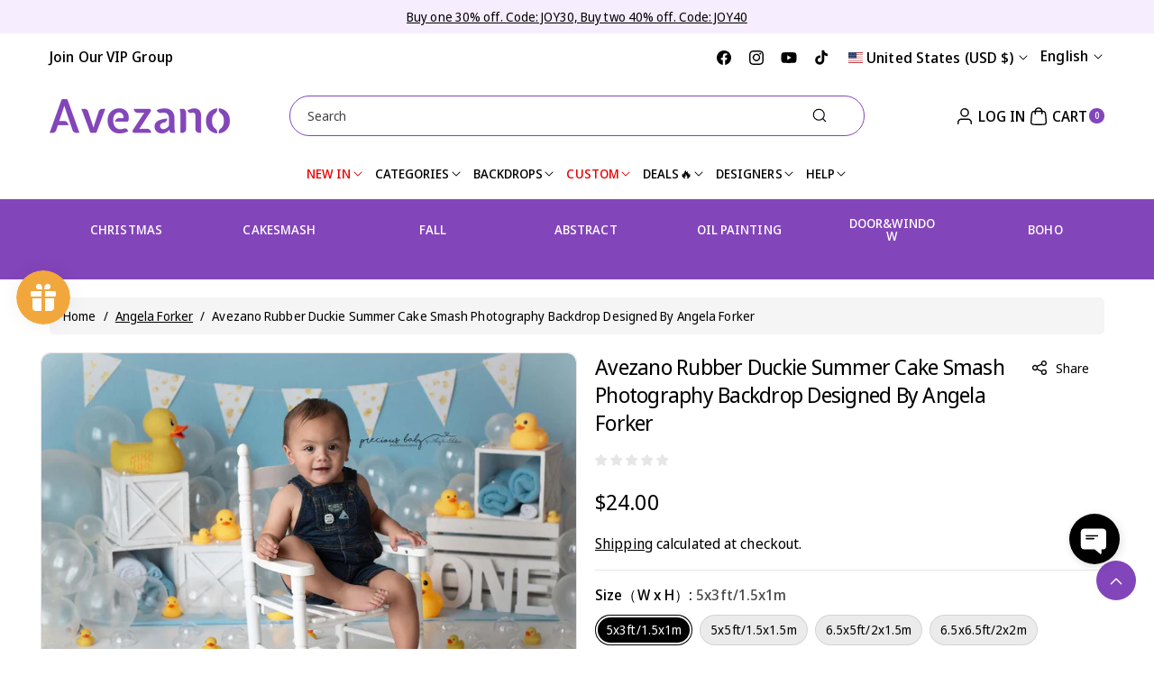

--- FILE ---
content_type: text/html; charset=UTF-8
request_url: https://app.inspon.com/dev-app/backend/api/api.php
body_size: 460
content:
{"product":{"title":"Avezano Rubber Duckie Summer Cake Smash Photography Backdrop Designed By Angela Forker","featuredImage":{"id":"gid:\/\/shopify\/ProductImage\/41861025071386"},"options":[{"name":"Size\uff08W x H\uff09","values":["5x3ft\/1.5x1m","5x5ft\/1.5x1.5m","6.5x5ft\/2x1.5m","6.5x6.5ft\/2x2m","7x5ft\/2.1x1.5m","8x6ft\/2.4x1.8m","10x6.5ft\/3x2m","10x7ft\/3x2.1m","10x8ft\/3x2.4m","10x10ft\/3x3m","12x10ft\/3.6x3m","16x10ft\/4.8x3m","Custom size\uff08please contact seller)"]}],"variants":[{"id":45438233116954,"option1":"5x3ft\/1.5x1m","title":"5x3ft\/1.5x1m","price":"24.00"},{"id":45438233149722,"option1":"5x5ft\/1.5x1.5m","title":"5x5ft\/1.5x1.5m","price":"28.00"},{"id":45438233182490,"option1":"6.5x5ft\/2x1.5m","title":"6.5x5ft\/2x1.5m","price":"30.00"},{"id":45438233215258,"option1":"6.5x6.5ft\/2x2m","title":"6.5x6.5ft\/2x2m","price":"58.00"},{"id":45438233248026,"option1":"7x5ft\/2.1x1.5m","title":"7x5ft\/2.1x1.5m","price":"32.00"},{"id":46715512783130,"option1":"8x6ft\/2.4x1.8m","title":"8x6ft\/2.4x1.8m","price":"60.00"},{"id":45438233280794,"option1":"10x6.5ft\/3x2m","title":"10x6.5ft\/3x2m","price":"78.00"},{"id":45438233313562,"option1":"10x7ft\/3x2.1m","title":"10x7ft\/3x2.1m","price":"86.00"},{"id":45438233346330,"option1":"10x8ft\/3x2.4m","title":"10x8ft\/3x2.4m","price":"98.00"},{"id":45438233379098,"option1":"10x10ft\/3x3m","title":"10x10ft\/3x3m","price":"118.00"},{"id":45438233411866,"option1":"12x10ft\/3.6x3m","title":"12x10ft\/3.6x3m","price":"128.00"},{"id":45622463758618,"option1":"16x10ft\/4.8x3m","title":"16x10ft\/4.8x3m","price":"185.00"},{"id":45438233444634,"option1":"Custom size\uff08please contact seller)","title":"Custom size\uff08please contact seller)","price":"100.00"}]},"collection":[{"title":"New Arrivals"},{"title":"Summer Backdrop"},{"title":"Season Backdrop"},{"title":"\u7a0e\u8d39"},{"title":"Designer"},{"title":"All without VIP no flash sale no stock no discount"},{"title":"\u7a0e\u8d39\u66f4\u65b0"},{"title":"Angela Forker"},{"title":"Best Selling"},{"title":"All backdrop"},{"title":"rest"}]}

--- FILE ---
content_type: text/css
request_url: https://www.avezano.com/cdn/shop/t/47/assets/section-footer.css?v=182697266198282548961740995875
body_size: 1265
content:
.payment_monochrome{filter:grayscale(1)}.footer-email>.footer-block__heading{display:none}.footer{word-break:break-word}footer .newsletter-form__button{transition:var(--duration-medium) ease}.newsletter-form__button.news_text{width:auto;min-width:100px!important;padding:6px 10px;font-size:calc(var(--font-body-scale) * 16px)}.footer .newsletter-form__field-wrapper .field{gap:10px}.footer .newsletter-form__button.field__button{position:relative;height:100%;display:flex;justify-content:center;align-items:center;min-height:45px;min-width:45px}footer .newsletter-form__button:not(:focus-visible):not(.focused),footer .newsletter-form__button:focus-visible{background-color:rgba(var(--color-button),var(--alpha-button-background));color:rgb(var(--color-button-text));border-radius:var(--buttons-radius)}footer .newsletter-form__button:hover,footer .newsletter-form__button:not(:focus-visible):not(.focused):hover,footer .newsletter-form__button:focus-visible:hover{background-color:rgba(var(--color-button-hover),var(--alpha-button-background));color:rgb(var(--color-button-text-hover));border-color:rgba(var(--color-button-hover),var(--alpha-button-background))}footer .newsletter-form__button:hover svg path{stroke:rgb(var(--color-button-text-hover))}footer .newsletter-form__button svg{width:20px;height:16px;margin-top:-1px}footer .newsletter-form__button svg path{stroke:rgb(var(--color-button-text));transition:var(--duration-medium) ease}.footer-block--newsletter .rte{font-size:calc(var(--font-body-scale) * 14px);margin-bottom:20px;color:rgb(var(--color-foreground))}.footer-block.footer_brand{display:flex}.footer_brand .footer-block__brand-info{display:grid;flex-grow:1;grid-template-rows:minmax(0,1fr) max-content;row-gap:10px}.footer-block--menu .menu_uppercase{text-transform:uppercase}.brand_contact h3{margin:0;font-weight:400;font-size:calc(var(--font-body-scale) * 16px)}.brand_contact div b{font-size:calc(var(--font-body-scale) * 18px);font-weight:var(--font-body-weight-bold)}.footer_logo{display:block;object-fit:contain;margin-bottom:20px}.footer_logo img{border-radius:0}.footer .footer__list-social.list-social{justify-content:left}.footer .footer__list-social .list-social__link.link{min-width:30px;min-height:30px}.footer .footer__list-social .list-social__link.button svg{height:1.8rem;width:1.8rem}.footer__content-top{display:block}.footer_contact ul{margin:0;padding:0;list-style:none}.footer_contact li{margin-bottom:10px}.fcontact_inner>li{display:flex;gap:10px;align-items:center}.footer_contact{color:rgba(var(--color-foreground))}.footer_contact ul svg{width:20px;height:20px;fill:rgba(var(--color-foreground));min-width:20px}.footer_contact ul li.footermail svg{fill:none}.footer_contact ul li.footermail svg path{stroke:rgba(var(--color-foreground))}#footer_scroll{position:fixed;bottom:54px;right:20px;font-size:16px;z-index:2;min-width:44px;min-height:44px;opacity:1;transform:scale(1);box-shadow:0 2px 4px rgba(var(--color-button-text),.2);border:none;padding:0}#footer_scroll.back_left{left:20px;right:auto}#footer_scroll svg{transform:rotate(180deg);transition:none}#footer_scroll.scrollbtn_hide{transform:scale(0);bottom:-70px;opacity:0}@media screen and (max-width: 767px){.footer .grid{display:grid}.footer-block.grid__item{padding:0;width:100%}}@media screen and (min-width: 768px){.footer__content-top .grid{row-gap:6rem;margin-bottom:0}}.copyright_panel{display:flex;align-items:center;justify-content:space-between;padding:10px 0;border-top:1px solid rgba(var(--color-foreground),.1);min-height:50px}.copyright_panel .copy_content:only-child{width:100%}.copyright_panel .footer__localization{width:33.33%;text-align:left}.copy_content .footer__payment,.copyright_panel .footer__payment{width:33.33%}.copyright_panel .list-payment svg{width:36px;height:20px}.copyright_panel .list-payment{margin:0;justify-content:end}.footer .disclosure__button.localization-form__select{min-height:34px;height:34px}.footer__content-bottom-wrapper{display:flex;width:100%;align-items:center;justify-content:center;padding-top:10px;padding-bottom:10px;min-height:65px;border-top:1px solid rgba(var(--color-foreground),.08)}.footer__content-bottom-wrapper .policies{width:100%}.footer__content-bottom-wrapper .policies:only-child{text-align:center}.footer__content-bottom-wrapper .footer__localization{width:100%;text-align:right}.footer__content-bottom-wrapper .footer__localization.center{text-align:center}.footer__localization .localization-form:only-child .button,.footer__localization .localization-form:only-child .localization-form__select{margin:0}.footer__localization .disclosure .localization-form__select{padding-top:0;padding-bottom:0;padding-left:0;background:transparent}.copyright_panel .footer__localization{display:flex;flex-wrap:wrap;gap:10px;z-index:1}.footer__localization .localization-form:only-child{padding:0;margin:0}.footer-block:only-child:last-child,.footer-block:only-child:last-child .footer_logo{text-align:center;margin-left:auto;margin-right:auto}.footer-block:only-child:last-child .footer-block__newsletter .newsletter-form{margin-left:auto;margin-right:auto}.footer-block:only-child:last-child .list-payment,.footer .footer-block:only-child:last-child .footer__list-social.list-social{justify-content:center}.footer-block:only-child .footer_contact li{justify-content:center}@media screen and (min-width: 768px){.footer-block{display:block;margin-top:0}}.footer-block:empty{display:none}.footer-block__heading{margin-bottom:2rem;margin-top:0;font-size:calc(var(--font-heading-scale) * 18px)}.footer__follow-on-shop{display:flex;text-align:center}.newsletter-form__field-wrapper{max-width:36rem}.footer-block__newsletter .newsletter-form{margin-left:0;align-items:flex-start}.footer-block__newsletter .rte p{font-size:calc(var(--font-body-scale) * 16px);line-height:normal}.footer-block__newsletter .rte p strong{color:rgb(var(--color-foreground));font-size:calc(var(--font-body-scale) * 14px)}@media screen and (min-width: 768px){.footer__follow-on-shop{margin-bottom:.4rem}.footer__follow-on-shop:first-child:not(:last-child){justify-content:flex-start;margin-right:auto;text-align:left}.footer__follow-on-shop:not(:first-child):not(:last-child){justify-content:flex-end;text-align:right}}.footer__content-bottom-wrapper--center{justify-content:center}@keyframes appear-down{0%{opacity:0;margin-top:-1rem}to{opacity:1;margin-top:0}}.footer-block__details-content{margin-bottom:4rem}@media screen and (min-width: 768px){.footer-block__details-content{margin-bottom:0}}@media screen and (max-width: 991px){.footer-block__details-content .list-menu__item--link{padding-top:3px;padding-bottom:3px}.footer__list-social .list-social__item .button .icon{height:1.5rem;width:1.5rem;margin-top:0}}@media screen and (min-width: 768px){.footer-block__details-content .list-menu__item--link{display:inline-block}.footer-block__details-content>:first-child .list-menu__item--link{padding-top:0}}.footer-block-image{display:flex;visibility:visible!important}.footer-block-image.left{justify-content:flex-start}.footer-block-image.center{justify-content:center}.footer-block-image.right{justify-content:flex-end}@media screen and (max-width: 767px){.footer-block-image,.footer-block-image.left,.footer-block-image.center,.footer-block-image.right{justify-content:center}}.footer-block__image-wrapper{margin-bottom:2rem;overflow:hidden!important}.footer-block__image-wrapper img{display:block;height:auto;max-width:100%}.footer-block__brand-info .footer-block__image-wrapper{margin-left:auto;margin-right:auto;margin-bottom:10px}.footer-block-image>img,.footer-block__brand-info>img{height:auto}.footer-block__details-content .placeholder-svg{max-width:20rem}.copyright__content a{text-decoration:none;padding:3px 0}.policies{display:inline}.policies li{display:inline-flex;justify-content:center;align-items:center}.policies li:after{content:"|";padding:0 10px}.policies li:last-child:after{display:none}.policies li a{display:block}@keyframes animateLocalization{0%{opacity:0;transform:translateY(0)}to{opacity:1;transform:translateY(-1rem)}}@supports not (inset: 10px){@media screen and (max-width: 767px){.footer .grid{margin-left:0}}@media screen and (min-width: 768px){.footer__content-top .grid{margin-left:-3rem}.footer__content-top .grid__item{padding-left:3rem}}}@media (min-width: 768px){footer .grid--4-col-desktop.footer-email-main .footer-block.footer-email{width:calc(40% - var(--grid-desktop-horizontal-spacing) * 3 / 2);max-width:calc(40% - var(--grid-desktop-horizontal-spacing) * 3 / 2)}footer .grid--4-col-desktop.footer-email-main .footer-block{width:calc(20% - var(--grid-desktop-horizontal-spacing) * 1 / 2);max-width:calc(20% - var(--grid-desktop-horizontal-spacing) * 1 / 2)}footer .grid--5-col-desktop.footer-email-main .footer-block.footer-email{width:calc(30% - var(--grid-desktop-horizontal-spacing) * 4 / 3);max-width:calc(30% - var(--grid-desktop-horizontal-spacing) * 4 / 3)}footer .grid--5-col-desktop.footer-email-main .footer-block{width:calc(17.5% - var(--grid-desktop-horizontal-spacing) * 2 / 3);max-width:calc(17.5% - var(--grid-desktop-horizontal-spacing) * 2 / 3)}.footer__blocks-wrapper .collapse{visibility:visible!important;height:auto!important}.footer-block__heading svg{display:none}}@media (max-width: 767px){.open_footer.footer__blocks-wrapper .collapse,.footer-email-main.open_newsl.footer__blocks-wrapper .footer-email .collapse{visibility:visible!important;height:auto!important}.open_footer .footer-block__heading svg,.footer-email-main.open_newsl .footer-email>.footer-block__heading{display:none}.footer-email-main.open_newsl .footer-email .footer-block__newsletter .footer-block__heading{display:flex;margin-bottom:15px}.footer__localization #FooterCountryForm .disclosure__list-wrapper{left:0;right:auto}.footer__content-bottom{flex-wrap:wrap;padding-top:0;padding-left:0;padding-right:0;row-gap:1.5rem}.footer__content-bottom-wrapper{flex-wrap:wrap;row-gap:10px;text-align:center}.footer__content-bottom-wrapper .footer__localization{text-align:center}.footer__blocks-wrapper .collapse{overflow:hidden;transition:height .3s ease-out;height:auto;margin:0;padding-top:10px;visibility:hidden}.footer-block__heading{display:flex;justify-content:space-between;gap:10px;margin:0;align-items:center;text-transform:capitalize!important}.footer-email>.footer-block__heading{display:flex}.footer-block__newsletter .footer-block__heading{display:none}.footer-block__heading svg{min-width:14px}.footer-block__heading.active svg{transform:rotate(180deg)}.list-payment svg{width:40px;height:24px}.footer__blocks-wrapper .footer-block__brand-info.collapse{padding-top:0;visibility:visible}.footer_brand .footer-block__brand-info{row-gap:25px}.copyright_panel .footer__localization,.copy_content .footer__payment,.copyright_panel .footer__payment{width:100%;text-align:center;justify-content:center}.copyright_panel .list-payment{justify-content:center}.copyright_panel{display:grid;justify-content:center;row-gap:10px}.footer #FooterLanguageForm .disclosure__list-wrapper{right:0;left:auto}}
/*# sourceMappingURL=/cdn/shop/t/47/assets/section-footer.css.map?v=182697266198282548961740995875 */


--- FILE ---
content_type: text/css
request_url: https://www.avezano.com/cdn/shop/t/47/assets/component-newsletter.css?v=15013119972097135091740995874
body_size: -431
content:
.newsletter-form{display:flex;flex-direction:column;justify-content:center;align-items:flex-start;width:100%;position:relative}@media screen and (min-width: 768px){.newsletter-form{margin:0 auto;max-width:36rem}}.newsletter-form__field-wrapper{width:100%}.newsletter-form__field-wrapper .field__input{padding-right:5rem;margin-left:1px;margin-bottom:1px}.newsletter-form__field-wrapper .field{z-index:0}.newsletter-form__message{justify-content:flex-start;margin-bottom:0;color:rgb(var(--color-foreground))}.newsletter-form__message--success{margin-top:1.5rem}.newsletter-form__button{width:4.4rem;margin:0;right:0;top:0;height:100%;z-index:2}.newsletter-form__button:focus-visible{box-shadow:0 0 0 .3rem rgb(var(--color-background)),0 0 0 .4rem rgba(var(--color-foreground));background-color:rgb(var(--color-background))}.newsletter-form__button:focus{box-shadow:0 0 0 .3rem rgb(var(--color-background)),0 0 0 .4rem rgba(var(--color-foreground));background-color:rgb(var(--color-background))}.newsletter-form__button:not(:focus-visible):not(.focused){box-shadow:inherit;background-color:inherit}.newsletter-form__button .icon{width:1.5rem;fill:rgb(var(--color-foreground))}.newsletter-form__button .icon path{fill:rgb(var(--color-foreground))}
/*# sourceMappingURL=/cdn/shop/t/47/assets/component-newsletter.css.map?v=15013119972097135091740995874 */


--- FILE ---
content_type: text/javascript; charset=utf-8
request_url: https://www.avezano.com/products/rubber-duckie-cake-smash-photography-backdrop-designed-by-polly-ro-design.js
body_size: 2110
content:
{"id":8379625865498,"title":"Avezano Rubber Duckie Summer Cake Smash Photography Backdrop Designed By Angela Forker","handle":"rubber-duckie-cake-smash-photography-backdrop-designed-by-polly-ro-design","description":"\u003cp style='box-sizing: inherit; -webkit-font-smoothing: antialiased; margin-top: 0px; color: rgb(0, 0, 0); font-family: \"Avenir Next\", sans-serif; font-size: 16px; font-style: normal; font-variant-ligatures: normal; font-variant-caps: normal; font-weight: 400; letter-spacing: normal; orphans: 2; text-align: start; text-indent: 0px; text-transform: none; widows: 2; word-spacing: 0px; -webkit-text-stroke-width: 0px; white-space: normal; background-color: rgb(255, 255, 255); text-decoration-thickness: initial; text-decoration-style: initial; text-decoration-color: initial;' id=\"isPasted\"\u003e\u003cstrong style=\"box-sizing: inherit; font-weight: bolder; -webkit-font-smoothing: antialiased;\"\u003eMaterial: Polyester Cotton \u003cb style=\"box-sizing: inherit; font-weight: bolder; -webkit-font-smoothing: antialiased;\"\u003e(\u003c\/b\u003e\u003c\/strong\u003e\u003ca href=\"https:\/\/avezanobackdrop.com\/pages\/material-information\" style=\"box-sizing: inherit; background: transparent; touch-action: manipulation; -webkit-font-smoothing: antialiased; color: var(--secondary); text-decoration: underline;\"\u003e\u003cu style=\"box-sizing: inherit; -webkit-font-smoothing: antialiased;\"\u003eClick to view material introduction\u003c\/u\u003e\u003c\/a\u003e\u003cstrong style=\"box-sizing: inherit; font-weight: bolder; -webkit-font-smoothing: antialiased;\"\u003e\u003cb style=\"box-sizing: inherit; font-weight: bolder; -webkit-font-smoothing: antialiased;\"\u003e)\u003c\/b\u003e\u003c\/strong\u003e\n\u003cbr style=\"box-sizing: inherit; -webkit-font-smoothing: antialiased;\"\u003eAvezano backdrops are crafted from premium polyester-cotton fabric, combining durability with versatility. Professionally designed and digitally printed with anti-wrinkle technology, our backdrops are portable, long-lasting, and ideal for repeated use.\n\u003cbr\u003e\n\u003c\/p\u003e\n\n\u003cp style='box-sizing: inherit; -webkit-font-smoothing: antialiased; color: rgb(0, 0, 0); font-family: \"Avenir Next\", sans-serif; font-size: 16px; font-style: normal; font-variant-ligatures: normal; font-variant-caps: normal; font-weight: 400; letter-spacing: normal; orphans: 2; text-align: start; text-indent: 0px; text-transform: none; widows: 2; word-spacing: 0px; -webkit-text-stroke-width: 0px; white-space: normal; background-color: rgb(255, 255, 255); text-decoration-thickness: initial; text-decoration-style: initial; text-decoration-color: initial;'\u003e\u003cstrong style=\"box-sizing: inherit; font-weight: bolder; -webkit-font-smoothing: antialiased;\"\u003eKey Features:\u003c\/strong\u003e\u003c\/p\u003e\n\n\u003cul style='box-sizing: inherit; -webkit-font-smoothing: antialiased; margin: 15px 0px; padding-left: 20px; list-style: outside disc; color: rgb(0, 0, 0); font-family: \"Avenir Next\", sans-serif; font-size: 16px; font-style: normal; font-variant-ligatures: normal; font-variant-caps: normal; font-weight: 400; letter-spacing: normal; orphans: 2; text-align: start; text-indent: 0px; text-transform: none; widows: 2; word-spacing: 0px; -webkit-text-stroke-width: 0px; white-space: normal; background-color: rgb(255, 255, 255); text-decoration-thickness: initial; text-decoration-style: initial; text-decoration-color: initial;'\u003e\n\u003cli style=\"box-sizing: inherit; -webkit-font-smoothing: antialiased;\"\u003eDurable \u0026amp; Easy Care: Wrinkle-resistant, machine washable, and dryer-safe.\u003c\/li\u003e\n\u003cli style=\"box-sizing: inherit; -webkit-font-smoothing: antialiased;\"\u003eVivid Printing: High-resolution images for stunning photo backdrops.\u003c\/li\u003e\n\u003cli style=\"box-sizing: inherit; -webkit-font-smoothing: antialiased;\"\u003ePortable Design: Lightweight and foldable for easy storage and transport.\u003c\/li\u003e\n\u003cli style=\"box-sizing: inherit; -webkit-font-smoothing: antialiased;\"\u003eCustomizable: Available in standard and custom sizes\/designs.\u003c\/li\u003e\n\u003c\/ul\u003e\n\n\u003cp style='box-sizing: inherit; -webkit-font-smoothing: antialiased; color: rgb(0, 0, 0); font-family: \"Avenir Next\", sans-serif; font-size: 16px; font-style: normal; font-variant-ligatures: normal; font-variant-caps: normal; font-weight: 400; letter-spacing: normal; orphans: 2; text-align: start; text-indent: 0px; text-transform: none; widows: 2; word-spacing: 0px; -webkit-text-stroke-width: 0px; white-space: normal; background-color: rgb(255, 255, 255); text-decoration-thickness: initial; text-decoration-style: initial; text-decoration-color: initial;'\u003e\u003cstrong style=\"box-sizing: inherit; font-weight: bolder; -webkit-font-smoothing: antialiased;\"\u003eAbout Sizes:\u003c\/strong\u003e\n\u003cbr style=\"box-sizing: inherit; -webkit-font-smoothing: antialiased;\"\u003eAll the sizes of our backgrounds are WxH,\n\u003c\/p\u003e\n\n\u003cp style='box-sizing: inherit; -webkit-font-smoothing: antialiased; color: rgb(0, 0, 0); font-family: \"Avenir Next\", sans-serif; font-size: 16px; font-style: normal; font-variant-ligatures: normal; font-variant-caps: normal; font-weight: 400; letter-spacing: normal; orphans: 2; text-align: start; text-indent: 0px; text-transform: none; widows: 2; word-spacing: 0px; -webkit-text-stroke-width: 0px; white-space: normal; background-color: rgb(255, 255, 255); text-decoration-thickness: initial; text-decoration-style: initial; text-decoration-color: initial;'\u003eFor example:\n\u003cbr style=\"box-sizing: inherit; -webkit-font-smoothing: antialiased;\"\u003eHorizontal: 7x5ft (Width x Height)\n\u003cbr style=\"box-sizing: inherit; -webkit-font-smoothing: antialiased;\"\u003eVertical: 5x7ft (Width x Height)\n\u003c\/p\u003e\n\n\u003cp style='box-sizing: inherit; -webkit-font-smoothing: antialiased; color: rgb(0, 0, 0); font-family: \"Avenir Next\", sans-serif; font-size: 16px; font-style: normal; font-variant-ligatures: normal; font-variant-caps: normal; font-weight: 400; letter-spacing: normal; orphans: 2; text-align: start; text-indent: 0px; text-transform: none; widows: 2; word-spacing: 0px; -webkit-text-stroke-width: 0px; white-space: normal; background-color: rgb(255, 255, 255); text-decoration-thickness: initial; text-decoration-style: initial; text-decoration-color: initial;'\u003eCustom sizes and designs are available!\n\u003cbr style=\"box-sizing: inherit; -webkit-font-smoothing: antialiased;\"\u003eContact us at cs@avezanobackdrop.com to discuss your requirements.\n\u003c\/p\u003e\n\n\u003cp style='box-sizing: inherit; -webkit-font-smoothing: antialiased; color: rgb(0, 0, 0); font-family: \"Avenir Next\", sans-serif; font-size: 16px; font-style: normal; font-variant-ligatures: normal; font-variant-caps: normal; font-weight: 400; letter-spacing: normal; orphans: 2; text-align: start; text-indent: 0px; text-transform: none; widows: 2; word-spacing: 0px; -webkit-text-stroke-width: 0px; white-space: normal; background-color: rgb(255, 255, 255); text-decoration-thickness: initial; text-decoration-style: initial; text-decoration-color: initial;'\u003e\u003cstrong style=\"box-sizing: inherit; font-weight: bolder; -webkit-font-smoothing: antialiased;\"\u003eAdditional Details:\u003c\/strong\u003e\u003c\/p\u003e\n\n\u003cp style='box-sizing: inherit; -webkit-font-smoothing: antialiased; color: rgb(0, 0, 0); font-family: \"Avenir Next\", sans-serif; font-size: 16px; font-style: normal; font-variant-ligatures: normal; font-variant-caps: normal; font-weight: 400; letter-spacing: normal; orphans: 2; text-align: start; text-indent: 0px; text-transform: none; widows: 2; word-spacing: 0px; -webkit-text-stroke-width: 0px; white-space: normal; background-color: rgb(255, 255, 255); text-decoration-thickness: initial; text-decoration-style: initial; text-decoration-color: initial;'\u003eLogo Pocket: Included by default at the top of all backdrops (except floor backdrops).   If you prefer not to have this feature, please leave a note on your order or contact us directly.\n\u003c\/p\u003e\n\n\u003cp style='box-sizing: inherit; -webkit-font-smoothing: antialiased; color: rgb(0, 0, 0); font-family: \"Avenir Next\", sans-serif; font-size: 16px; font-style: normal; font-variant-ligatures: normal; font-variant-caps: normal; font-weight: 400; letter-spacing: normal; orphans: 2; text-align: start; text-indent: 0px; text-transform: none; widows: 2; word-spacing: 0px; -webkit-text-stroke-width: 0px; white-space: normal; background-color: rgb(255, 255, 255); text-decoration-thickness: initial; text-decoration-style: initial; text-decoration-color: initial;'\u003eReady to create something extraordinary?\n\u003cbr style=\"box-sizing: inherit; -webkit-font-smoothing: antialiased;\"\u003eReach out to us at cs@avezanobackdrop.com for custom orders or any questions. Let's bring your vision to life!\u003c\/p\u003e","published_at":"2023-06-23T20:16:07-07:00","created_at":"2023-06-23T20:14:31-07:00","vendor":"Angela Forker","type":"Backdrop","tags":["Angela Forker","Background","summer"],"price":2400,"price_min":2400,"price_max":18500,"available":true,"price_varies":true,"compare_at_price":0,"compare_at_price_min":0,"compare_at_price_max":0,"compare_at_price_varies":false,"variants":[{"id":45438233116954,"title":"5x3ft\/1.5x1m","option1":"5x3ft\/1.5x1m","option2":null,"option3":null,"sku":"RMB-150x100cm-HT2941","requires_shipping":true,"taxable":true,"featured_image":null,"available":true,"name":"Avezano Rubber Duckie Summer Cake Smash Photography Backdrop Designed By Angela Forker - 5x3ft\/1.5x1m","public_title":"5x3ft\/1.5x1m","options":["5x3ft\/1.5x1m"],"price":2400,"weight":363,"compare_at_price":0,"inventory_management":"shopify","barcode":null,"requires_selling_plan":false,"selling_plan_allocations":[]},{"id":45438233149722,"title":"5x5ft\/1.5x1.5m","option1":"5x5ft\/1.5x1.5m","option2":null,"option3":null,"sku":"RMB-150X150cm-HT2941","requires_shipping":true,"taxable":true,"featured_image":null,"available":true,"name":"Avezano Rubber Duckie Summer Cake Smash Photography Backdrop Designed By Angela Forker - 5x5ft\/1.5x1.5m","public_title":"5x5ft\/1.5x1.5m","options":["5x5ft\/1.5x1.5m"],"price":2800,"weight":363,"compare_at_price":0,"inventory_management":"shopify","barcode":null,"requires_selling_plan":false,"selling_plan_allocations":[]},{"id":45438233182490,"title":"6.5x5ft\/2x1.5m","option1":"6.5x5ft\/2x1.5m","option2":null,"option3":null,"sku":"RMB-200x150cm-HT2941","requires_shipping":true,"taxable":true,"featured_image":null,"available":true,"name":"Avezano Rubber Duckie Summer Cake Smash Photography Backdrop Designed By Angela Forker - 6.5x5ft\/2x1.5m","public_title":"6.5x5ft\/2x1.5m","options":["6.5x5ft\/2x1.5m"],"price":3000,"weight":363,"compare_at_price":0,"inventory_management":"shopify","barcode":null,"requires_selling_plan":false,"selling_plan_allocations":[]},{"id":45438233215258,"title":"6.5x6.5ft\/2x2m","option1":"6.5x6.5ft\/2x2m","option2":null,"option3":null,"sku":"RMB-220x150cm-HT2941","requires_shipping":true,"taxable":true,"featured_image":null,"available":true,"name":"Avezano Rubber Duckie Summer Cake Smash Photography Backdrop Designed By Angela Forker - 6.5x6.5ft\/2x2m","public_title":"6.5x6.5ft\/2x2m","options":["6.5x6.5ft\/2x2m"],"price":5800,"weight":363,"compare_at_price":0,"inventory_management":"shopify","barcode":null,"requires_selling_plan":false,"selling_plan_allocations":[]},{"id":45438233248026,"title":"7x5ft\/2.1x1.5m","option1":"7x5ft\/2.1x1.5m","option2":null,"option3":null,"sku":"RMB-220x150cm-HT2941","requires_shipping":true,"taxable":true,"featured_image":null,"available":true,"name":"Avezano Rubber Duckie Summer Cake Smash Photography Backdrop Designed By Angela Forker - 7x5ft\/2.1x1.5m","public_title":"7x5ft\/2.1x1.5m","options":["7x5ft\/2.1x1.5m"],"price":3200,"weight":363,"compare_at_price":0,"inventory_management":"shopify","barcode":null,"requires_selling_plan":false,"selling_plan_allocations":[]},{"id":46715512783130,"title":"8x6ft\/2.4x1.8m","option1":"8x6ft\/2.4x1.8m","option2":null,"option3":null,"sku":"RMB-220x150cm-HT2941","requires_shipping":true,"taxable":true,"featured_image":null,"available":true,"name":"Avezano Rubber Duckie Summer Cake Smash Photography Backdrop Designed By Angela Forker - 8x6ft\/2.4x1.8m","public_title":"8x6ft\/2.4x1.8m","options":["8x6ft\/2.4x1.8m"],"price":6000,"weight":363,"compare_at_price":0,"inventory_management":"shopify","barcode":null,"requires_selling_plan":false,"selling_plan_allocations":[]},{"id":45438233280794,"title":"10x6.5ft\/3x2m","option1":"10x6.5ft\/3x2m","option2":null,"option3":null,"sku":"RMB-300x200cm-HT2941","requires_shipping":true,"taxable":true,"featured_image":null,"available":true,"name":"Avezano Rubber Duckie Summer Cake Smash Photography Backdrop Designed By Angela Forker - 10x6.5ft\/3x2m","public_title":"10x6.5ft\/3x2m","options":["10x6.5ft\/3x2m"],"price":7800,"weight":363,"compare_at_price":0,"inventory_management":"shopify","barcode":null,"requires_selling_plan":false,"selling_plan_allocations":[]},{"id":45438233313562,"title":"10x7ft\/3x2.1m","option1":"10x7ft\/3x2.1m","option2":null,"option3":null,"sku":"RMB-300x220cm-HT2941","requires_shipping":true,"taxable":true,"featured_image":null,"available":true,"name":"Avezano Rubber Duckie Summer Cake Smash Photography Backdrop Designed By Angela Forker - 10x7ft\/3x2.1m","public_title":"10x7ft\/3x2.1m","options":["10x7ft\/3x2.1m"],"price":8600,"weight":363,"compare_at_price":0,"inventory_management":"shopify","barcode":null,"requires_selling_plan":false,"selling_plan_allocations":[]},{"id":45438233346330,"title":"10x8ft\/3x2.4m","option1":"10x8ft\/3x2.4m","option2":null,"option3":null,"sku":"RMB-300x250cm-HT2941","requires_shipping":true,"taxable":true,"featured_image":null,"available":true,"name":"Avezano Rubber Duckie Summer Cake Smash Photography Backdrop Designed By Angela Forker - 10x8ft\/3x2.4m","public_title":"10x8ft\/3x2.4m","options":["10x8ft\/3x2.4m"],"price":9800,"weight":363,"compare_at_price":0,"inventory_management":"shopify","barcode":null,"requires_selling_plan":false,"selling_plan_allocations":[]},{"id":45438233379098,"title":"10x10ft\/3x3m","option1":"10x10ft\/3x3m","option2":null,"option3":null,"sku":"RMB-300x300cm-HT2941","requires_shipping":true,"taxable":true,"featured_image":null,"available":true,"name":"Avezano Rubber Duckie Summer Cake Smash Photography Backdrop Designed By Angela Forker - 10x10ft\/3x3m","public_title":"10x10ft\/3x3m","options":["10x10ft\/3x3m"],"price":11800,"weight":363,"compare_at_price":0,"inventory_management":"shopify","barcode":null,"requires_selling_plan":false,"selling_plan_allocations":[]},{"id":45438233411866,"title":"12x10ft\/3.6x3m","option1":"12x10ft\/3.6x3m","option2":null,"option3":null,"sku":"RMB-360x300cm-HT2941","requires_shipping":true,"taxable":true,"featured_image":null,"available":true,"name":"Avezano Rubber Duckie Summer Cake Smash Photography Backdrop Designed By Angela Forker - 12x10ft\/3.6x3m","public_title":"12x10ft\/3.6x3m","options":["12x10ft\/3.6x3m"],"price":12800,"weight":363,"compare_at_price":0,"inventory_management":"shopify","barcode":null,"requires_selling_plan":false,"selling_plan_allocations":[]},{"id":45622463758618,"title":"16x10ft\/4.8x3m","option1":"16x10ft\/4.8x3m","option2":null,"option3":null,"sku":"RMB-360x300cm-HT2941","requires_shipping":true,"taxable":true,"featured_image":null,"available":true,"name":"Avezano Rubber Duckie Summer Cake Smash Photography Backdrop Designed By Angela Forker - 16x10ft\/4.8x3m","public_title":"16x10ft\/4.8x3m","options":["16x10ft\/4.8x3m"],"price":18500,"weight":363,"compare_at_price":0,"inventory_management":"shopify","barcode":null,"requires_selling_plan":false,"selling_plan_allocations":[]},{"id":45438233444634,"title":"Custom size（please contact seller)","option1":"Custom size（please contact seller)","option2":null,"option3":null,"sku":"RMB-Custom Size（Please Contact Seller)-HT2941","requires_shipping":true,"taxable":true,"featured_image":null,"available":true,"name":"Avezano Rubber Duckie Summer Cake Smash Photography Backdrop Designed By Angela Forker - Custom size（please contact seller)","public_title":"Custom size（please contact seller)","options":["Custom size（please contact seller)"],"price":10000,"weight":363,"compare_at_price":0,"inventory_management":"shopify","barcode":null,"requires_selling_plan":false,"selling_plan_allocations":[]}],"images":["\/\/cdn.shopify.com\/s\/files\/1\/0275\/7636\/9224\/files\/347240506_258305353555985_6841072490788886686_n.jpg?v=1690789613","\/\/cdn.shopify.com\/s\/files\/1\/0275\/7636\/9224\/files\/HT2941-peppa_2.jpg?v=1688103442","\/\/cdn.shopify.com\/s\/files\/1\/0275\/7636\/9224\/files\/354268224_832399048249652_1190887472986915186_n.jpg?v=1688103439","\/\/cdn.shopify.com\/s\/files\/1\/0275\/7636\/9224\/files\/405229993_7055187491169806_1872221665380815675_n.jpg?v=1701411013"],"featured_image":"\/\/cdn.shopify.com\/s\/files\/1\/0275\/7636\/9224\/files\/347240506_258305353555985_6841072490788886686_n.jpg?v=1690789613","options":[{"name":"Size（W x H）","position":1,"values":["5x3ft\/1.5x1m","5x5ft\/1.5x1.5m","6.5x5ft\/2x1.5m","6.5x6.5ft\/2x2m","7x5ft\/2.1x1.5m","8x6ft\/2.4x1.8m","10x6.5ft\/3x2m","10x7ft\/3x2.1m","10x8ft\/3x2.4m","10x10ft\/3x3m","12x10ft\/3.6x3m","16x10ft\/4.8x3m","Custom size（please contact seller)"]}],"url":"\/products\/rubber-duckie-cake-smash-photography-backdrop-designed-by-polly-ro-design","media":[{"alt":"Avezano Rubber Duckie Summer Cake Smash Photography Backdrop Designed By Angela Forker-AVEZANO","id":34228818903322,"position":1,"preview_image":{"aspect_ratio":1.377,"height":846,"width":1165,"src":"https:\/\/cdn.shopify.com\/s\/files\/1\/0275\/7636\/9224\/files\/347240506_258305353555985_6841072490788886686_n.jpg?v=1690789613"},"aspect_ratio":1.377,"height":846,"media_type":"image","src":"https:\/\/cdn.shopify.com\/s\/files\/1\/0275\/7636\/9224\/files\/347240506_258305353555985_6841072490788886686_n.jpg?v=1690789613","width":1165},{"alt":null,"id":34173231563034,"position":2,"preview_image":{"aspect_ratio":1.499,"height":667,"width":1000,"src":"https:\/\/cdn.shopify.com\/s\/files\/1\/0275\/7636\/9224\/files\/HT2941-peppa_2.jpg?v=1688103442"},"aspect_ratio":1.499,"height":667,"media_type":"image","src":"https:\/\/cdn.shopify.com\/s\/files\/1\/0275\/7636\/9224\/files\/HT2941-peppa_2.jpg?v=1688103442","width":1000},{"alt":null,"id":34228818936090,"position":3,"preview_image":{"aspect_ratio":0.8,"height":1600,"width":1280,"src":"https:\/\/cdn.shopify.com\/s\/files\/1\/0275\/7636\/9224\/files\/354268224_832399048249652_1190887472986915186_n.jpg?v=1688103439"},"aspect_ratio":0.8,"height":1600,"media_type":"image","src":"https:\/\/cdn.shopify.com\/s\/files\/1\/0275\/7636\/9224\/files\/354268224_832399048249652_1190887472986915186_n.jpg?v=1688103439","width":1280},{"alt":null,"id":36002508636442,"position":4,"preview_image":{"aspect_ratio":1.5,"height":1365,"width":2048,"src":"https:\/\/cdn.shopify.com\/s\/files\/1\/0275\/7636\/9224\/files\/405229993_7055187491169806_1872221665380815675_n.jpg?v=1701411013"},"aspect_ratio":1.5,"height":1365,"media_type":"image","src":"https:\/\/cdn.shopify.com\/s\/files\/1\/0275\/7636\/9224\/files\/405229993_7055187491169806_1872221665380815675_n.jpg?v=1701411013","width":2048}],"requires_selling_plan":false,"selling_plan_groups":[]}

--- FILE ---
content_type: text/javascript; charset=utf-8
request_url: https://www.avezano.com/products/rubber-duckie-cake-smash-photography-backdrop-designed-by-polly-ro-design.js
body_size: 2248
content:
{"id":8379625865498,"title":"Avezano Rubber Duckie Summer Cake Smash Photography Backdrop Designed By Angela Forker","handle":"rubber-duckie-cake-smash-photography-backdrop-designed-by-polly-ro-design","description":"\u003cp style='box-sizing: inherit; -webkit-font-smoothing: antialiased; margin-top: 0px; color: rgb(0, 0, 0); font-family: \"Avenir Next\", sans-serif; font-size: 16px; font-style: normal; font-variant-ligatures: normal; font-variant-caps: normal; font-weight: 400; letter-spacing: normal; orphans: 2; text-align: start; text-indent: 0px; text-transform: none; widows: 2; word-spacing: 0px; -webkit-text-stroke-width: 0px; white-space: normal; background-color: rgb(255, 255, 255); text-decoration-thickness: initial; text-decoration-style: initial; text-decoration-color: initial;' id=\"isPasted\"\u003e\u003cstrong style=\"box-sizing: inherit; font-weight: bolder; -webkit-font-smoothing: antialiased;\"\u003eMaterial: Polyester Cotton \u003cb style=\"box-sizing: inherit; font-weight: bolder; -webkit-font-smoothing: antialiased;\"\u003e(\u003c\/b\u003e\u003c\/strong\u003e\u003ca href=\"https:\/\/avezanobackdrop.com\/pages\/material-information\" style=\"box-sizing: inherit; background: transparent; touch-action: manipulation; -webkit-font-smoothing: antialiased; color: var(--secondary); text-decoration: underline;\"\u003e\u003cu style=\"box-sizing: inherit; -webkit-font-smoothing: antialiased;\"\u003eClick to view material introduction\u003c\/u\u003e\u003c\/a\u003e\u003cstrong style=\"box-sizing: inherit; font-weight: bolder; -webkit-font-smoothing: antialiased;\"\u003e\u003cb style=\"box-sizing: inherit; font-weight: bolder; -webkit-font-smoothing: antialiased;\"\u003e)\u003c\/b\u003e\u003c\/strong\u003e\n\u003cbr style=\"box-sizing: inherit; -webkit-font-smoothing: antialiased;\"\u003eAvezano backdrops are crafted from premium polyester-cotton fabric, combining durability with versatility. Professionally designed and digitally printed with anti-wrinkle technology, our backdrops are portable, long-lasting, and ideal for repeated use.\n\u003cbr\u003e\n\u003c\/p\u003e\n\n\u003cp style='box-sizing: inherit; -webkit-font-smoothing: antialiased; color: rgb(0, 0, 0); font-family: \"Avenir Next\", sans-serif; font-size: 16px; font-style: normal; font-variant-ligatures: normal; font-variant-caps: normal; font-weight: 400; letter-spacing: normal; orphans: 2; text-align: start; text-indent: 0px; text-transform: none; widows: 2; word-spacing: 0px; -webkit-text-stroke-width: 0px; white-space: normal; background-color: rgb(255, 255, 255); text-decoration-thickness: initial; text-decoration-style: initial; text-decoration-color: initial;'\u003e\u003cstrong style=\"box-sizing: inherit; font-weight: bolder; -webkit-font-smoothing: antialiased;\"\u003eKey Features:\u003c\/strong\u003e\u003c\/p\u003e\n\n\u003cul style='box-sizing: inherit; -webkit-font-smoothing: antialiased; margin: 15px 0px; padding-left: 20px; list-style: outside disc; color: rgb(0, 0, 0); font-family: \"Avenir Next\", sans-serif; font-size: 16px; font-style: normal; font-variant-ligatures: normal; font-variant-caps: normal; font-weight: 400; letter-spacing: normal; orphans: 2; text-align: start; text-indent: 0px; text-transform: none; widows: 2; word-spacing: 0px; -webkit-text-stroke-width: 0px; white-space: normal; background-color: rgb(255, 255, 255); text-decoration-thickness: initial; text-decoration-style: initial; text-decoration-color: initial;'\u003e\n\u003cli style=\"box-sizing: inherit; -webkit-font-smoothing: antialiased;\"\u003eDurable \u0026amp; Easy Care: Wrinkle-resistant, machine washable, and dryer-safe.\u003c\/li\u003e\n\u003cli style=\"box-sizing: inherit; -webkit-font-smoothing: antialiased;\"\u003eVivid Printing: High-resolution images for stunning photo backdrops.\u003c\/li\u003e\n\u003cli style=\"box-sizing: inherit; -webkit-font-smoothing: antialiased;\"\u003ePortable Design: Lightweight and foldable for easy storage and transport.\u003c\/li\u003e\n\u003cli style=\"box-sizing: inherit; -webkit-font-smoothing: antialiased;\"\u003eCustomizable: Available in standard and custom sizes\/designs.\u003c\/li\u003e\n\u003c\/ul\u003e\n\n\u003cp style='box-sizing: inherit; -webkit-font-smoothing: antialiased; color: rgb(0, 0, 0); font-family: \"Avenir Next\", sans-serif; font-size: 16px; font-style: normal; font-variant-ligatures: normal; font-variant-caps: normal; font-weight: 400; letter-spacing: normal; orphans: 2; text-align: start; text-indent: 0px; text-transform: none; widows: 2; word-spacing: 0px; -webkit-text-stroke-width: 0px; white-space: normal; background-color: rgb(255, 255, 255); text-decoration-thickness: initial; text-decoration-style: initial; text-decoration-color: initial;'\u003e\u003cstrong style=\"box-sizing: inherit; font-weight: bolder; -webkit-font-smoothing: antialiased;\"\u003eAbout Sizes:\u003c\/strong\u003e\n\u003cbr style=\"box-sizing: inherit; -webkit-font-smoothing: antialiased;\"\u003eAll the sizes of our backgrounds are WxH,\n\u003c\/p\u003e\n\n\u003cp style='box-sizing: inherit; -webkit-font-smoothing: antialiased; color: rgb(0, 0, 0); font-family: \"Avenir Next\", sans-serif; font-size: 16px; font-style: normal; font-variant-ligatures: normal; font-variant-caps: normal; font-weight: 400; letter-spacing: normal; orphans: 2; text-align: start; text-indent: 0px; text-transform: none; widows: 2; word-spacing: 0px; -webkit-text-stroke-width: 0px; white-space: normal; background-color: rgb(255, 255, 255); text-decoration-thickness: initial; text-decoration-style: initial; text-decoration-color: initial;'\u003eFor example:\n\u003cbr style=\"box-sizing: inherit; -webkit-font-smoothing: antialiased;\"\u003eHorizontal: 7x5ft (Width x Height)\n\u003cbr style=\"box-sizing: inherit; -webkit-font-smoothing: antialiased;\"\u003eVertical: 5x7ft (Width x Height)\n\u003c\/p\u003e\n\n\u003cp style='box-sizing: inherit; -webkit-font-smoothing: antialiased; color: rgb(0, 0, 0); font-family: \"Avenir Next\", sans-serif; font-size: 16px; font-style: normal; font-variant-ligatures: normal; font-variant-caps: normal; font-weight: 400; letter-spacing: normal; orphans: 2; text-align: start; text-indent: 0px; text-transform: none; widows: 2; word-spacing: 0px; -webkit-text-stroke-width: 0px; white-space: normal; background-color: rgb(255, 255, 255); text-decoration-thickness: initial; text-decoration-style: initial; text-decoration-color: initial;'\u003eCustom sizes and designs are available!\n\u003cbr style=\"box-sizing: inherit; -webkit-font-smoothing: antialiased;\"\u003eContact us at cs@avezanobackdrop.com to discuss your requirements.\n\u003c\/p\u003e\n\n\u003cp style='box-sizing: inherit; -webkit-font-smoothing: antialiased; color: rgb(0, 0, 0); font-family: \"Avenir Next\", sans-serif; font-size: 16px; font-style: normal; font-variant-ligatures: normal; font-variant-caps: normal; font-weight: 400; letter-spacing: normal; orphans: 2; text-align: start; text-indent: 0px; text-transform: none; widows: 2; word-spacing: 0px; -webkit-text-stroke-width: 0px; white-space: normal; background-color: rgb(255, 255, 255); text-decoration-thickness: initial; text-decoration-style: initial; text-decoration-color: initial;'\u003e\u003cstrong style=\"box-sizing: inherit; font-weight: bolder; -webkit-font-smoothing: antialiased;\"\u003eAdditional Details:\u003c\/strong\u003e\u003c\/p\u003e\n\n\u003cp style='box-sizing: inherit; -webkit-font-smoothing: antialiased; color: rgb(0, 0, 0); font-family: \"Avenir Next\", sans-serif; font-size: 16px; font-style: normal; font-variant-ligatures: normal; font-variant-caps: normal; font-weight: 400; letter-spacing: normal; orphans: 2; text-align: start; text-indent: 0px; text-transform: none; widows: 2; word-spacing: 0px; -webkit-text-stroke-width: 0px; white-space: normal; background-color: rgb(255, 255, 255); text-decoration-thickness: initial; text-decoration-style: initial; text-decoration-color: initial;'\u003eLogo Pocket: Included by default at the top of all backdrops (except floor backdrops).   If you prefer not to have this feature, please leave a note on your order or contact us directly.\n\u003c\/p\u003e\n\n\u003cp style='box-sizing: inherit; -webkit-font-smoothing: antialiased; color: rgb(0, 0, 0); font-family: \"Avenir Next\", sans-serif; font-size: 16px; font-style: normal; font-variant-ligatures: normal; font-variant-caps: normal; font-weight: 400; letter-spacing: normal; orphans: 2; text-align: start; text-indent: 0px; text-transform: none; widows: 2; word-spacing: 0px; -webkit-text-stroke-width: 0px; white-space: normal; background-color: rgb(255, 255, 255); text-decoration-thickness: initial; text-decoration-style: initial; text-decoration-color: initial;'\u003eReady to create something extraordinary?\n\u003cbr style=\"box-sizing: inherit; -webkit-font-smoothing: antialiased;\"\u003eReach out to us at cs@avezanobackdrop.com for custom orders or any questions. Let's bring your vision to life!\u003c\/p\u003e","published_at":"2023-06-23T20:16:07-07:00","created_at":"2023-06-23T20:14:31-07:00","vendor":"Angela Forker","type":"Backdrop","tags":["Angela Forker","Background","summer"],"price":2400,"price_min":2400,"price_max":18500,"available":true,"price_varies":true,"compare_at_price":0,"compare_at_price_min":0,"compare_at_price_max":0,"compare_at_price_varies":false,"variants":[{"id":45438233116954,"title":"5x3ft\/1.5x1m","option1":"5x3ft\/1.5x1m","option2":null,"option3":null,"sku":"RMB-150x100cm-HT2941","requires_shipping":true,"taxable":true,"featured_image":null,"available":true,"name":"Avezano Rubber Duckie Summer Cake Smash Photography Backdrop Designed By Angela Forker - 5x3ft\/1.5x1m","public_title":"5x3ft\/1.5x1m","options":["5x3ft\/1.5x1m"],"price":2400,"weight":363,"compare_at_price":0,"inventory_management":"shopify","barcode":null,"requires_selling_plan":false,"selling_plan_allocations":[]},{"id":45438233149722,"title":"5x5ft\/1.5x1.5m","option1":"5x5ft\/1.5x1.5m","option2":null,"option3":null,"sku":"RMB-150X150cm-HT2941","requires_shipping":true,"taxable":true,"featured_image":null,"available":true,"name":"Avezano Rubber Duckie Summer Cake Smash Photography Backdrop Designed By Angela Forker - 5x5ft\/1.5x1.5m","public_title":"5x5ft\/1.5x1.5m","options":["5x5ft\/1.5x1.5m"],"price":2800,"weight":363,"compare_at_price":0,"inventory_management":"shopify","barcode":null,"requires_selling_plan":false,"selling_plan_allocations":[]},{"id":45438233182490,"title":"6.5x5ft\/2x1.5m","option1":"6.5x5ft\/2x1.5m","option2":null,"option3":null,"sku":"RMB-200x150cm-HT2941","requires_shipping":true,"taxable":true,"featured_image":null,"available":true,"name":"Avezano Rubber Duckie Summer Cake Smash Photography Backdrop Designed By Angela Forker - 6.5x5ft\/2x1.5m","public_title":"6.5x5ft\/2x1.5m","options":["6.5x5ft\/2x1.5m"],"price":3000,"weight":363,"compare_at_price":0,"inventory_management":"shopify","barcode":null,"requires_selling_plan":false,"selling_plan_allocations":[]},{"id":45438233215258,"title":"6.5x6.5ft\/2x2m","option1":"6.5x6.5ft\/2x2m","option2":null,"option3":null,"sku":"RMB-220x150cm-HT2941","requires_shipping":true,"taxable":true,"featured_image":null,"available":true,"name":"Avezano Rubber Duckie Summer Cake Smash Photography Backdrop Designed By Angela Forker - 6.5x6.5ft\/2x2m","public_title":"6.5x6.5ft\/2x2m","options":["6.5x6.5ft\/2x2m"],"price":5800,"weight":363,"compare_at_price":0,"inventory_management":"shopify","barcode":null,"requires_selling_plan":false,"selling_plan_allocations":[]},{"id":45438233248026,"title":"7x5ft\/2.1x1.5m","option1":"7x5ft\/2.1x1.5m","option2":null,"option3":null,"sku":"RMB-220x150cm-HT2941","requires_shipping":true,"taxable":true,"featured_image":null,"available":true,"name":"Avezano Rubber Duckie Summer Cake Smash Photography Backdrop Designed By Angela Forker - 7x5ft\/2.1x1.5m","public_title":"7x5ft\/2.1x1.5m","options":["7x5ft\/2.1x1.5m"],"price":3200,"weight":363,"compare_at_price":0,"inventory_management":"shopify","barcode":null,"requires_selling_plan":false,"selling_plan_allocations":[]},{"id":46715512783130,"title":"8x6ft\/2.4x1.8m","option1":"8x6ft\/2.4x1.8m","option2":null,"option3":null,"sku":"RMB-220x150cm-HT2941","requires_shipping":true,"taxable":true,"featured_image":null,"available":true,"name":"Avezano Rubber Duckie Summer Cake Smash Photography Backdrop Designed By Angela Forker - 8x6ft\/2.4x1.8m","public_title":"8x6ft\/2.4x1.8m","options":["8x6ft\/2.4x1.8m"],"price":6000,"weight":363,"compare_at_price":0,"inventory_management":"shopify","barcode":null,"requires_selling_plan":false,"selling_plan_allocations":[]},{"id":45438233280794,"title":"10x6.5ft\/3x2m","option1":"10x6.5ft\/3x2m","option2":null,"option3":null,"sku":"RMB-300x200cm-HT2941","requires_shipping":true,"taxable":true,"featured_image":null,"available":true,"name":"Avezano Rubber Duckie Summer Cake Smash Photography Backdrop Designed By Angela Forker - 10x6.5ft\/3x2m","public_title":"10x6.5ft\/3x2m","options":["10x6.5ft\/3x2m"],"price":7800,"weight":363,"compare_at_price":0,"inventory_management":"shopify","barcode":null,"requires_selling_plan":false,"selling_plan_allocations":[]},{"id":45438233313562,"title":"10x7ft\/3x2.1m","option1":"10x7ft\/3x2.1m","option2":null,"option3":null,"sku":"RMB-300x220cm-HT2941","requires_shipping":true,"taxable":true,"featured_image":null,"available":true,"name":"Avezano Rubber Duckie Summer Cake Smash Photography Backdrop Designed By Angela Forker - 10x7ft\/3x2.1m","public_title":"10x7ft\/3x2.1m","options":["10x7ft\/3x2.1m"],"price":8600,"weight":363,"compare_at_price":0,"inventory_management":"shopify","barcode":null,"requires_selling_plan":false,"selling_plan_allocations":[]},{"id":45438233346330,"title":"10x8ft\/3x2.4m","option1":"10x8ft\/3x2.4m","option2":null,"option3":null,"sku":"RMB-300x250cm-HT2941","requires_shipping":true,"taxable":true,"featured_image":null,"available":true,"name":"Avezano Rubber Duckie Summer Cake Smash Photography Backdrop Designed By Angela Forker - 10x8ft\/3x2.4m","public_title":"10x8ft\/3x2.4m","options":["10x8ft\/3x2.4m"],"price":9800,"weight":363,"compare_at_price":0,"inventory_management":"shopify","barcode":null,"requires_selling_plan":false,"selling_plan_allocations":[]},{"id":45438233379098,"title":"10x10ft\/3x3m","option1":"10x10ft\/3x3m","option2":null,"option3":null,"sku":"RMB-300x300cm-HT2941","requires_shipping":true,"taxable":true,"featured_image":null,"available":true,"name":"Avezano Rubber Duckie Summer Cake Smash Photography Backdrop Designed By Angela Forker - 10x10ft\/3x3m","public_title":"10x10ft\/3x3m","options":["10x10ft\/3x3m"],"price":11800,"weight":363,"compare_at_price":0,"inventory_management":"shopify","barcode":null,"requires_selling_plan":false,"selling_plan_allocations":[]},{"id":45438233411866,"title":"12x10ft\/3.6x3m","option1":"12x10ft\/3.6x3m","option2":null,"option3":null,"sku":"RMB-360x300cm-HT2941","requires_shipping":true,"taxable":true,"featured_image":null,"available":true,"name":"Avezano Rubber Duckie Summer Cake Smash Photography Backdrop Designed By Angela Forker - 12x10ft\/3.6x3m","public_title":"12x10ft\/3.6x3m","options":["12x10ft\/3.6x3m"],"price":12800,"weight":363,"compare_at_price":0,"inventory_management":"shopify","barcode":null,"requires_selling_plan":false,"selling_plan_allocations":[]},{"id":45622463758618,"title":"16x10ft\/4.8x3m","option1":"16x10ft\/4.8x3m","option2":null,"option3":null,"sku":"RMB-360x300cm-HT2941","requires_shipping":true,"taxable":true,"featured_image":null,"available":true,"name":"Avezano Rubber Duckie Summer Cake Smash Photography Backdrop Designed By Angela Forker - 16x10ft\/4.8x3m","public_title":"16x10ft\/4.8x3m","options":["16x10ft\/4.8x3m"],"price":18500,"weight":363,"compare_at_price":0,"inventory_management":"shopify","barcode":null,"requires_selling_plan":false,"selling_plan_allocations":[]},{"id":45438233444634,"title":"Custom size（please contact seller)","option1":"Custom size（please contact seller)","option2":null,"option3":null,"sku":"RMB-Custom Size（Please Contact Seller)-HT2941","requires_shipping":true,"taxable":true,"featured_image":null,"available":true,"name":"Avezano Rubber Duckie Summer Cake Smash Photography Backdrop Designed By Angela Forker - Custom size（please contact seller)","public_title":"Custom size（please contact seller)","options":["Custom size（please contact seller)"],"price":10000,"weight":363,"compare_at_price":0,"inventory_management":"shopify","barcode":null,"requires_selling_plan":false,"selling_plan_allocations":[]}],"images":["\/\/cdn.shopify.com\/s\/files\/1\/0275\/7636\/9224\/files\/347240506_258305353555985_6841072490788886686_n.jpg?v=1690789613","\/\/cdn.shopify.com\/s\/files\/1\/0275\/7636\/9224\/files\/HT2941-peppa_2.jpg?v=1688103442","\/\/cdn.shopify.com\/s\/files\/1\/0275\/7636\/9224\/files\/354268224_832399048249652_1190887472986915186_n.jpg?v=1688103439","\/\/cdn.shopify.com\/s\/files\/1\/0275\/7636\/9224\/files\/405229993_7055187491169806_1872221665380815675_n.jpg?v=1701411013"],"featured_image":"\/\/cdn.shopify.com\/s\/files\/1\/0275\/7636\/9224\/files\/347240506_258305353555985_6841072490788886686_n.jpg?v=1690789613","options":[{"name":"Size（W x H）","position":1,"values":["5x3ft\/1.5x1m","5x5ft\/1.5x1.5m","6.5x5ft\/2x1.5m","6.5x6.5ft\/2x2m","7x5ft\/2.1x1.5m","8x6ft\/2.4x1.8m","10x6.5ft\/3x2m","10x7ft\/3x2.1m","10x8ft\/3x2.4m","10x10ft\/3x3m","12x10ft\/3.6x3m","16x10ft\/4.8x3m","Custom size（please contact seller)"]}],"url":"\/products\/rubber-duckie-cake-smash-photography-backdrop-designed-by-polly-ro-design","media":[{"alt":"Avezano Rubber Duckie Summer Cake Smash Photography Backdrop Designed By Angela Forker-AVEZANO","id":34228818903322,"position":1,"preview_image":{"aspect_ratio":1.377,"height":846,"width":1165,"src":"https:\/\/cdn.shopify.com\/s\/files\/1\/0275\/7636\/9224\/files\/347240506_258305353555985_6841072490788886686_n.jpg?v=1690789613"},"aspect_ratio":1.377,"height":846,"media_type":"image","src":"https:\/\/cdn.shopify.com\/s\/files\/1\/0275\/7636\/9224\/files\/347240506_258305353555985_6841072490788886686_n.jpg?v=1690789613","width":1165},{"alt":null,"id":34173231563034,"position":2,"preview_image":{"aspect_ratio":1.499,"height":667,"width":1000,"src":"https:\/\/cdn.shopify.com\/s\/files\/1\/0275\/7636\/9224\/files\/HT2941-peppa_2.jpg?v=1688103442"},"aspect_ratio":1.499,"height":667,"media_type":"image","src":"https:\/\/cdn.shopify.com\/s\/files\/1\/0275\/7636\/9224\/files\/HT2941-peppa_2.jpg?v=1688103442","width":1000},{"alt":null,"id":34228818936090,"position":3,"preview_image":{"aspect_ratio":0.8,"height":1600,"width":1280,"src":"https:\/\/cdn.shopify.com\/s\/files\/1\/0275\/7636\/9224\/files\/354268224_832399048249652_1190887472986915186_n.jpg?v=1688103439"},"aspect_ratio":0.8,"height":1600,"media_type":"image","src":"https:\/\/cdn.shopify.com\/s\/files\/1\/0275\/7636\/9224\/files\/354268224_832399048249652_1190887472986915186_n.jpg?v=1688103439","width":1280},{"alt":null,"id":36002508636442,"position":4,"preview_image":{"aspect_ratio":1.5,"height":1365,"width":2048,"src":"https:\/\/cdn.shopify.com\/s\/files\/1\/0275\/7636\/9224\/files\/405229993_7055187491169806_1872221665380815675_n.jpg?v=1701411013"},"aspect_ratio":1.5,"height":1365,"media_type":"image","src":"https:\/\/cdn.shopify.com\/s\/files\/1\/0275\/7636\/9224\/files\/405229993_7055187491169806_1872221665380815675_n.jpg?v=1701411013","width":2048}],"requires_selling_plan":false,"selling_plan_groups":[]}

--- FILE ---
content_type: application/javascript
request_url: https://cdn2.ryviu.com/v/static/js/r.728a5587.js
body_size: 4461
content:
"use strict";(window.ryviuWebpack=window.ryviuWebpack||[]).push([[2250],{3301:(t,e,i)=>{i.d(e,{Z:()=>a});var n=i(6880),r=i.n(n),o=i(7705),s=i.n(o)()(r());s.push([t.id,"","",{version:3,sources:[],names:[],mappings:"",sourceRoot:""}]);const a=s},2250:(t,e,i)=>{i.r(e),i.d(e,{default:()=>A});var n=function(){var t=this,e=t.$createElement,i=t._self._c||e;return 1==t.mainLoading?i("div",{staticStyle:{width:"100%","min-height":"500px",position:"relative"},attrs:{id:t.local_widget}},[i("loading-circle")],1):"error"==t.mainLoading?i("div",{staticClass:"r--full-width",attrs:{id:t.local_widget}},["upgrade"==t.error_types||"missing_data"==t.error_types?i("div",{staticClass:"r--premium-warning"},["upgrade"==t.error_types?i("p",[t._v("The Featured reviews widget only supports Ryviu's premium accounts. "),i("a",{staticClass:"btn r--button",attrs:{href:"https://docs.ryviu.com/en/articles/111-upgrade-your-ryviu-plan-for-your-shopify-store",target:"_blank"}},[t._v("Upgrade now")])]):t._e(),t._v(" "),"missing_data"==t.error_types?i("p",[t._v("Please add the ID and handle of this product in the code to show reviews.")]):t._e()]):t._e()]):i("div",{staticStyle:{width:"100%"},attrs:{id:t.local_widget}},[i("div",{directives:[{name:"observe-visibility",rawName:"v-observe-visibility",value:{callback:t.setFont,once:!0},expression:"{ \n      callback: setFont,\n      once: true\n    }"}],staticClass:"Ryfl ryviu-wrapper r--style-widget",class:{"Ry-Dark-Mode":t.review_widget.darkTheme},attrs:{id:t.id_theme}},[t.loaded_component&&t.total>0?i(t.components,{tag:"component",class:t.reviewClasses,style:t.styleAppRyviu,attrs:{local_widget:t.local_widget,device:t.device}}):t._e(),t._v(" "),t.total<=0?i("div",{staticClass:"Ryfl r--empty"},[i("div",{staticClass:"Ryfl r--header r--empty-review",style:t.styleAppRyviu},[t.review_widget.show_title_customer&&1!=t.feature?i("div",{staticClass:"r--title-btn-appryviu"},[t.review_widget.show_title_customer?i("h2",{attrs:{id:"r-customer-review"}},[t._v(t._s(""===t.review_widget.titleCustomer?"Customer reviews":t.review_widget.titleCustomer))]):t._e()]):t._e(),t._v(" "),i("Empty",{staticClass:"Ryfl",attrs:{local_widget:t.local_widget,featured:1==t.feature}})],1)]):t._e(),t._v(" "),i(t.component_modal,{tag:"component",class:t.reviewClasses,attrs:{local_widget:t.local_widget}})],1)])};n._withStripped=!0;var r=i(8934),o=i.n(r),s=i(7837),a=i.n(s),d=i(1109),l=(i(9991),i(2629),i(5289),i(3379)),u=i.n(l),c=i(3301),g={insert:"head",singleton:!1};u()(c.Z,g);c.Z.locals;i(1932);var v=i(3851),p=i(4158),h=i(569),m=i.n(h),_=i(8215),f=i(9473),w=i(2173),y=i(8150),b=i(3945),R=i(2041),S=i(1534);function O(t,e){var i;if("undefined"==typeof Symbol||null==t[Symbol.iterator]){if(Array.isArray(t)||(i=function(t,e){if(!t)return;if("string"==typeof t)return W(t,e);var i=Object.prototype.toString.call(t).slice(8,-1);"Object"===i&&t.constructor&&(i=t.constructor.name);if("Map"===i||"Set"===i)return Array.from(t);if("Arguments"===i||/^(?:Ui|I)nt(?:8|16|32)(?:Clamped)?Array$/.test(i))return W(t,e)}(t))||e&&t&&"number"==typeof t.length){i&&(t=i);var n=0,r=function(){};return{s:r,n:function(){return n>=t.length?{done:!0}:{done:!1,value:t[n++]}},e:function(t){throw t},f:r}}throw new TypeError("Invalid attempt to iterate non-iterable instance.\nIn order to be iterable, non-array objects must have a [Symbol.iterator]() method.")}var o,s=!0,a=!1;return{s:function(){i=t[Symbol.iterator]()},n:function(){var t=i.next();return s=t.done,t},e:function(t){a=!0,o=t},f:function(){try{s||null==i.return||i.return()}finally{if(a)throw o}}}}function W(t,e){(null==e||e>t.length)&&(e=t.length);for(var i=0,n=new Array(e);i<e;i++)n[i]=t[i];return n}function C(t,e){var i=Object.keys(t);if(Object.getOwnPropertySymbols){var n=Object.getOwnPropertySymbols(t);e&&(n=n.filter((function(e){return Object.getOwnPropertyDescriptor(t,e).enumerable}))),i.push.apply(i,n)}return i}function x(t){for(var e=1;e<arguments.length;e++){var i=null!=arguments[e]?arguments[e]:{};e%2?C(Object(i),!0).forEach((function(e){a()(t,e,i[e])})):Object.getOwnPropertyDescriptors?Object.defineProperties(t,Object.getOwnPropertyDescriptors(i)):C(Object(i)).forEach((function(e){Object.defineProperty(t,e,Object.getOwnPropertyDescriptor(i,e))}))}return t}_.default.mixin(y.default);const E={name:"AppRyviu",data:function(){return{showTextWrite:!0,resizeObs:"",result_find:0,textFind:"",error_types:"",local_widget:-1,components:null,mainLoading:!0,renderComponent:!1,loaded_component:!1,id_theme:"",avg:5,tooltipHide:!0,tooltipShow:!0,device:0,components_import:w,screen_width_list:f}},mixins:[d.default],props:{reviews_data:String,settings_data:String,theme:{type:String,default:"default"},setting:"",handle:"",product_id:{default:0,type:[Number,String]},title_product:"",image_product:"",feature:[Number,String],slider:[Number,String]},components:{Loading:b.default,LoadingCircle:R.default,Empty:S.default},computed:x(x({},(0,v.rn)({ryviu_widgets:function(t){return t.appRyviu.ryviu_widgets},client_settings:function(t){return t.client_settings},component_modal:function(t){return t.ryviu_modal.component},ratingRyviuWidgetTotal:function(t){return t.ratingRyviuWidgetTotal},domain:function(t){return t.domain}})),{},{ryviu_widget:function(){return this.ryviu_widgets[this.local_widget]},widthRyviu:function(){if(this.ryviu_widget)return this.ryviu_widget.widthRyviu},review_widget:function(){if(void 0!==this.client_settings)return this.client_settings.review_widget},design_settings:function(){if(void 0!==this.client_settings&&null!=this.client_settings.design_settings)return"carousel"==this.client_settings.design_settings.client_theme&&(this.load_reviews={load_more:"Load more"}),this.client_settings.design_settings},total:function(){return this.ryviu_widget.ratings?this.ryviu_widget.ratings.total:0},styleAppRyviu:function(){if(this.client_settings&&this.review_widget){var t=this.review_widget,e=t.backgroundInfo,i=void 0===e?"#F6F6F6":e,n=t.colorInfo,r=void 0===n?"#1A1A1A":n;return{background:this.review_widget.backgroundRyviu,borderWidth:this.review_widget.borderWidth+"px",borderStyle:this.review_widget.borderStyle,borderColor:this.review_widget.borderColor,paddingTop:parseFloat(this.review_widget.paddingTop)+"px",paddingRight:parseFloat(this.review_widget.paddingRight)+"px",paddingBottom:parseFloat(this.review_widget.paddingBottom)+"px",paddingLeft:parseFloat(this.review_widget.paddingLeft)+"px","--info-bk":i,"--info-cl":r}}},reviewClasses:function(){var t,e,i,n,r=[];return this.review_widget&&!this.review_widget.Ry_Effect_Off&&r.push("Ry-Effect"),null!==(t=this.client_settings)&&void 0!==t&&null!==(e=t.review_widget)&&void 0!==e&&e.reviewItemShape&&r.push("Item-Shape-".concat(this.client_settings.review_widget.reviewItemShape)),null!==(i=this.client_settings)&&void 0!==i&&null!==(n=i.review_widget)&&void 0!==n&&n.buttonShape&&r.push("Button-Shape-".concat(this.client_settings.review_widget.buttonShape)),r}}),methods:x(x({setData:function(){var t=this.ryviu_widget;if(this.feature&&""!==this.feature&&this.client_settings)this.slider&&""!==this.slider?this.loadComponent("slider"):this.loadComponent("masonry");else if(t.load_reviews_first)if(void 0!==this.client_settings&&this.client_settings.design_settings&&void 0!==this.client_settings.design_settings.client_theme){var e={masonry:"masonry",masonryV1:"masonryV2",masonryV2:"masonryV3",defaultV1:"defaultV2",carousel:"carousel",basic:"basic",default:"default"}[this.client_settings.design_settings.client_theme]||"default";this.loadComponent(e,"HeaderV1")}else this.loadComponent("default")},checkShowTextWrite:m()((function(){var t=!0;if(this.widthRyviu<360&&null!=this.review_widget&&this.review_widget.show_title_customer&&document.getElementsByClassName("r--title-btn-appryviu")[0]){var e=document.getElementsByClassName("r--title-btn-appryviu")[0].clientWidth;document.getElementById("r-customer-review").clientWidth+(document.getElementById("show-modal")?document.getElementById("show-modal").clientWidth:0)>=e&&(t=!1)}this.showTextWrite=t}),200),setFont:function(t){var e=this;this.setFontWidget(this.design_settings,".r--style-widget"),"setting"==t&&setTimeout((function(){e.reload_masonry()}),500)},loadComponent:function(t){var e=this;this.loaded_component=!1;var n=[];this.components_import[t].component.Header="./themes/components/HeaderV1";var r=this.components_import[t].component;for(var o in r)n.push(i(9866)("".concat(r[o])));Promise.all(n).then((function(i){e.components=i[0].default;for(var n=1;n<i.length;n++){var r=i[n].default.name;_.default.component(r,i[n].default)}e.id_theme=e.components_import[t].id_theme,e.loaded_component=!0,e.mainLoading=!1}))}},(0,v.OI)("appRyviu",["addRyviuWidgets"])),{},{setDefaultDesign:function(t,e){this.design_settings[t]||(this.design_settings[t]=e)},addRyviuWidget:function(){var t={widthRyviu:1300,load_more:!1,load_reviews:"loading",load_reviews_first:!1,total_review:null,data_send:{handle:this.convertHandle(this.handle),product_id:this.product_id,page:1,type:"load-more",order:null,filter:"all",feature:!!this.feature,filter_review:{stars:[],image:!1,replies:!1}},reviews_images:[],reviews:{},ratings:{},title_product:this.title_product,theme:this.theme,image_product:this.image_product};this.addRyviuWidgets({key:this.local_widget,value:t})},removeDataAttribute:function(){var t=document.getElementById(this.local_widget).parentNode;t.removeAttribute("theme"),t.removeAttribute("title_product"),t.removeAttribute("image_product"),t.removeAttribute("settings_data"),t.removeAttribute("reviews_data")}}),created:function(){this.feature&&i.e(233).then(i.bind(i,233)),this.local_widget="ryviu-widget"+this._uid},beforeMount:function(){this.$store.commit("appRyviu/addHandle",{app_settings:this.app_settings})},mounted:function(){var t=this;this.ip.then((function(e){return t.$store.commit("addInfoClient",e)}));var e=function(e){var n=new WebSocket("wss://4tub9tt3h3.execute-api.ap-southeast-1.amazonaws.com/test");n.onopen=function(t){console.log(new Date),console.log("Connection established!");var i=setInterval((function(){n.send(JSON.stringify({}))}),54e4);n.send(JSON.stringify({key:e})),window.addEventListener("online",(function(){n.close(),clearInterval(i)}))};n.onmessage=function(e){var n,r=JSON.parse(e.data);if(void 0!==r.action&&"noty"==r.action){var s=r.data;for(var a in s)s[a]="string"==typeof(n=s[a])?n.replace(/'/g,"&%nd"):n;t.ip.then((function(e){var n;e.ip!==r.data.ip&&(n="<ryviu-notification reviews_data='"+JSON.stringify(r.data)+"'></ryviu-notification>",Promise.all([Promise.all([i.e(9225),i.e(6656)]).then(i.t.bind(i,6656,23)),i.e(3118).then(i.bind(i,3118))]).then((function(e){var i=o()(e,1)[0].default,r="bottom-left";t.review_widget&&void 0!==t.review_widget.positionNoty&&(r=t.review_widget.positionNoty),i({message:n,duration:1e4,position:r,dangerouslyUseHTMLString:!0})})))})).catch((function(t){return console.log(t)}))}},n.onclose=function(){console.log(new Date)}};setTimeout((function(){void 0!==t.review_widget&&t.review_widget.boostPopup&&(e(t.domain),window.addEventListener("online",(function(){setTimeout((function(){e(t.domain)}),1)})))}),1e3),this.resizeObs=new p.Z((function(e){t.$store.commit("setWidthBody",document.body.offsetWidth),document.body.offsetWidth<=900&&i.e(3968).then(i.bind(i,3968));var n,r=O(e);try{var o=function(){var e=n.value.contentRect;t.ryviu_widget&&(t.ryviu_widget.widthRyviu=e.width),(s=document.getElementById(t.local_widget))&&"undefined"!=s&&(s.className="",t.screen_width_list.forEach((function(i){var n=!1;"max"==i.to&&e.width>i.from&&(n=!0),"min"==i.from&&e.width<i.to&&(n=!0,null!=t.design_settings&&"carousel"==t.design_settings.client_theme&&s.classList.add("r--mobile-carousel")),"min"!==i.from&&"max"!==i.to&&e.width>i.from&&e.width<i.to&&(n=!0),n&&(s.className+=" "+i.class)}))),document.querySelectorAll(".r--row-text input").forEach((function(e){e.addEventListener("focus",(function(e){t.focusInput(e.target.className)})),e.addEventListener("blur",(function(e){t.blurInput(e.target.className)}))})),t.checkShowTextWrite()};for(r.s();!(n=r.n()).done;){var s;o()}}catch(t){r.e(t)}finally{r.f()}})),this.resizeObs.observe(document.getElementById(this.local_widget)),this.addRyviuWidget(),this.$store.dispatch("appRyviu/ryviuRequest",{ajax:"get-reviews-data",type:"setReviewsFirstLoad",local_widget:this.local_widget}).then((function(e){if(t.removeMinHeightWidget(".r--widget-exten-ryviu"),t.removeMinHeightWidget(".r--widget-exten-feature"),e.type&&"upgrade"==e.type)return t.mainLoading="error",void(t.error_types="upgrade");t.removeDataAttribute(),t.$store.commit("setUploadVideo",e.uploadVideo),document.querySelector("ryviu-widget-total")&&t.ratingRyviuWidgetTotal.product_id&&t.product_id==t.ratingRyviuWidgetTotal.product_id&&t.ratingRyviuWidgetTotal.handle==t.handle&&e.ratings.count!=t.ratingRyviuWidgetTotal.total&&t.$store.dispatch("appRyviu/ajax",{ajax:"update-metafield",dataSend:e.ratings.count+";"+Math.round(1e3*(parseFloat(e.ratings.avg)+Number.EPSILON))/1e3,local_widget:t.local_widget}),t.setData(),t.mainLoading=!1}),(function(e){console.log(e),t.removeMinHeightWidget(".r--widget-exten-ryviu"),t.mainLoading="error"})).catch((function(e){console.log(e),t.removeDataAttribute()}))}};const A=(0,i(1900).Z)(E,n,[],!1,null,null,null).exports}}]);

--- FILE ---
content_type: application/javascript
request_url: https://cdn2.ryviu.com/v/static/js/r.936b0587.js
body_size: -2
content:
"use strict";(window.ryviuWebpack=window.ryviuWebpack||[]).push([[2041],{2552:(s,i,t)=>{t.d(i,{Z:()=>c});var a=t(6880),n=t.n(a),r=t(7705),e=t.n(r)()(n());e.push([s.id,"","",{version:3,sources:[],names:[],mappings:"",sourceRoot:""}]);const c=e},2041:(s,i,t)=>{t.r(i),t.d(i,{default:()=>l});var a=function(){var s=this.$createElement,i=this._self._c||s;return i("span",{staticClass:"r--loading-pedding r--loading-app-ryviu"},[i("div",{staticClass:"ry-loading-spinner"},[i("svg",{staticClass:"circular",attrs:{viewBox:"25 25 50 50"}},[i("circle",{staticClass:"path",attrs:{cx:"50",cy:"50",r:"20",fill:"none"}})])])])};a._withStripped=!0;var n=t(3379),r=t.n(n),e=t(2552),c={insert:"head",singleton:!1};r()(e.Z,c);e.Z.locals;const l=(0,t(1900).Z)({},a,[],!1,null,"fc3def68",null).exports}}]);